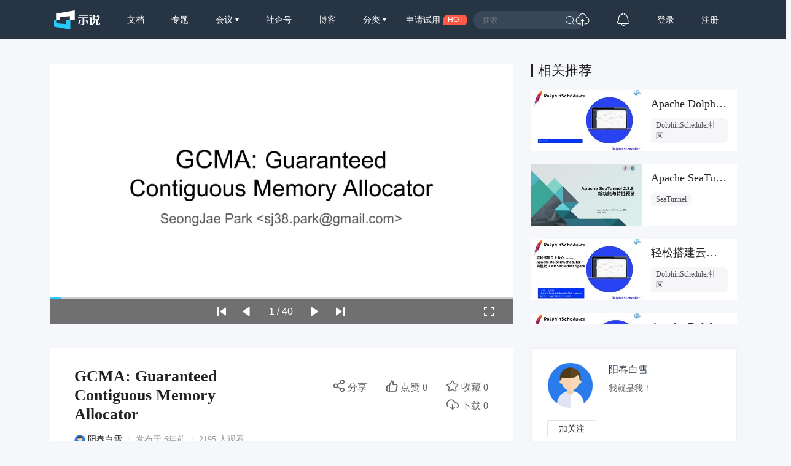

--- FILE ---
content_type: text/html; charset=UTF-8
request_url: https://www.slidestalk.com/u10024/GCMA_Guaranteed_Contiguous_Memory_Allocator
body_size: 23177
content:
<!doctype html>
<html lang="zh">
<head>
    <meta http-equiv="Content-Type" content="text/html; charset=utf-8" />
    <meta name="msapplication-TileColor" content="#ffffff">
    <meta
            name="viewport"
            content="width=device-width, initial-scale=1.0, minimum-scale=1.0, maximum-scale=1.0, user-scalable=no"
    />
    <meta name="applicable-device" content="pc,mobile"/>
    <meta name="theme-color" content="#ffffff">
    <meta name="description" content="GCMA: Guaranteed Contiguous Memory Allocator,,gcma：保证连续内存分配器"/>    <meta http-equiv="X-UA-Compatible" content="IE=edge,chrome=1">
    <link rel="stylesheet" type="text/css" href="https://sslprod.oss-cn-shanghai.aliyuncs.com/assets/plugins/bootstrap-4.6.0/css/bootstrap.min.css"/>
    <link rel="stylesheet" href="//at.alicdn.com/t/c/font_2417960_giv18p3oqzd.css">
    <link rel="stylesheet" type="text/css" href="https://sslprod.oss-cn-shanghai.aliyuncs.com/assets/css/base.css?2026020110"/>
    <link rel="stylesheet" type="text/css" href="https://sslprod.oss-cn-shanghai.aliyuncs.com/assets/css/md.css?2026020110"/>
    <script type="text/javascript" src="https://sslprod.oss-cn-shanghai.aliyuncs.com/assets/js/axios.min.js"></script>
    <script type="text/javascript" src="https://sslprod.oss-cn-shanghai.aliyuncs.com/assets/js/jquery-3.6.0.min.js"></script>
    <script type="text/javascript" src="https://sslprod.oss-cn-shanghai.aliyuncs.com/assets/js/popper.min.js"></script>
    <script type="text/javascript" src="https://sslprod.oss-cn-shanghai.aliyuncs.com/assets/js/js_pop.min.js"></script>
    <script type="text/javascript" src="https://sslprod.oss-cn-shanghai.aliyuncs.com/assets/plugins/bootstrap-4.6.0/js/bootstrap.min.js"></script>
    <script type="text/javascript" src="https://sslprod.oss-cn-shanghai.aliyuncs.com/assets/js/bootstrap-paginator.min.js"></script>
    <meta name="keywords" content="SlidesTalk,阳春白雪,信息技术,操作系统,dma,iommu,cpu,hw,thp,mmu,cma,gcma"/>
<meta name="description" content="GCMA: Guaranteed Contiguous Memory Allocator,,gcma：保证连续内存分配器"/>
<script type="text/javascript" src="https://sslprod.oss-cn-shanghai.aliyuncs.com/assets/js/jquery-ui.min.js"></script>
<script type="text/javascript" src="https://sslprod.oss-cn-shanghai.aliyuncs.com/assets/js/jquery.bxslider4.2.1.js"></script>
<script type="text/javascript" src="https://sslprod.oss-cn-shanghai.aliyuncs.com/assets/js/jquery.lazyload.js"></script>

    <meta property="og:title" content="GCMA: Guaranteed Contiguous Memory Allocator"/>
    <meta property="og:url" content="https://www.slidestalk.com/u10024/GCMA_Guaranteed_Contiguous_Memory_Allocator"/>
    <meta property="og:image" content="https://sslprod.oss-cn-shanghai.aliyuncs.com/stable/slides/GCMA_Guaranteed_Contiguous_Memory_Allocator/thumbnail.jpg"/>
    <meta property="og:description" content="GCMA: Guaranteed Contiguous Memory Allocator,,gcma：保证连续内存分配器"/>
    <link rel="apple-touch-icon-precomposed" sizes="57x57" href="https://sslprod.oss-cn-shanghai.aliyuncs.com/assets/favicon/favicon-57x57.png"/>
    <link rel="apple-touch-icon-precomposed" sizes="114x114" href="https://sslprod.oss-cn-shanghai.aliyuncs.com/assets/favicon/favicon-114x114.png"/>
    <link rel="apple-touch-icon-precomposed" sizes="72x72" href="https://sslprod.oss-cn-shanghai.aliyuncs.com/assets/favicon/favicon-72x72.png"/>
    <link rel="apple-touch-icon-precomposed" sizes="144x144" href="https://sslprod.oss-cn-shanghai.aliyuncs.com/assets/favicon/favicon-144x144.png"/>
    <link rel="apple-touch-icon-precomposed" sizes="60x60" href="https://sslprod.oss-cn-shanghai.aliyuncs.com/assets/favicon/favicon-60x60.png"/>
    <link rel="apple-touch-icon-precomposed" sizes="120x120" href="https://sslprod.oss-cn-shanghai.aliyuncs.com/assets/favicon/favicon-120x120.png"/>
    <link rel="apple-touch-icon-precomposed" sizes="76x76" href="https://sslprod.oss-cn-shanghai.aliyuncs.com/assets/favicon/favicon-76x76.png"/>
    <link rel="apple-touch-icon-precomposed" sizes="152x152" href="https://sslprod.oss-cn-shanghai.aliyuncs.com/assets/favicon/favicon-152x152.png"/>
    <link rel="icon" type="image/png" href="https://sslprod.oss-cn-shanghai.aliyuncs.com/assets/favicon/favicon-196x196.png" sizes="196x196"/>
    <link rel="icon" type="image/png" href="https://sslprod.oss-cn-shanghai.aliyuncs.com/assets/favicon/favicon-96x96.png" sizes="96x96"/>
    <link rel="icon" type="image/png" href="https://sslprod.oss-cn-shanghai.aliyuncs.com/assets/favicon/favicon-32x32.png" sizes="32x32"/>
    <link rel="icon" type="image/png" href="https://sslprod.oss-cn-shanghai.aliyuncs.com/assets/favicon/favicon-16x16.png" sizes="16x16"/>
    <link rel="icon" type="image/png" href="https://sslprod.oss-cn-shanghai.aliyuncs.com/assets/favicon/favicon-128x128.png" sizes="128x128"/>

    <meta name="application-name" content="示说-SlidesTalk"/>
    <title>GCMA: Guaranteed Contiguous Memory Allocator</title>
    
    
    <script type="text/javascript" src="https://sslprod.oss-cn-shanghai.aliyuncs.com/assets/js/baidu.hm.js"></script>
    <script src="https://g.alicdn.com/de/prismplayer/2.9.11/aliplayer-min.js"></script>
        <!-- 确定当前是否为登录状态，并设置全局变量，提供给ajax判断, by lvan -->
    <script>
        let logged_state = false;
            </script>
    <!-- api接口 -->
    <script type="text/javascript" src="https://sslprod.oss-cn-shanghai.aliyuncs.com/assets/js/axiosapi.js?2026020110"></script>
    <script type="text/javascript" src="https://sslprod.oss-cn-shanghai.aliyuncs.com/assets/js/global.js?2026020110"></script>
</head>
<body>
    <!-- headpanel start -->
    <div id="header-wrapper" class="header-wrapper">
        <a class="header-logo" href="/">
            <svg t="1616205781003" alt="示说" class="icon" viewBox="0 0 2477 1024" version="1.1" xmlns="http://www.w3.org/2000/svg" p-id="2113"><path d="M139.56129 529.639226H302.575484v-170.347355L852.628645 307.530323v222.141935h263.927742V0L139.594323 167.936z" fill="#FFFFFF" p-id="2114"></path><path d="M147.654194 529.639226H0v343.205161L872.315871 1024V529.639226h-232.348903v205.460645L147.654194 687.632516z" fill="#26C9F8" p-id="2115"></path><path d="M1899.420903 251.045161h124.102194v39.539613h-124.102194zM2423.973161 694.503226v12.354064c1.651613 21.437935-10.140903 32.140387-35.41058 32.107355-27.020387 0-41.158194-10.669419-39.440516-32.107355v-203.148387c55.659355 0 105.108645-32.239484 103.523096-88.295226V312.485161h-60.151742c8.423226-16.417032 11.396129-38.449548 16.582194-64.842322h-82.151226a255.240258 255.240258 0 0 1-15.161806 64.842322h-107.090581a448.842323 448.842323 0 0 1-15.194839-64.842322H2103.163871c5.086968 26.425806 11.065806 48.42529 17.70529 64.842322h-45.518451v191.355871h63.256774v4.954839c5.020903 92.325161-26.194581 182.767484-102.069678 220.655484v0.198193c-5.086968 2.807742-9.909677 5.384258-12.618322 6.639484 0 0 1.255226-48.755613 1.255226-54.800516v-305.977806h-125.621678v41.224258h37.128258V782.864516s72.836129 0 105.835355-11.429161c122.681806-46.344258 186.401032-147.323871 178.209032-262.738581v-4.954839h53.148904v208.103226c0 51.034839 25.269677 65.172645 75.842064 63.554065h51.662452c48.887742 1.618581 73.331613-10.834581 73.331613-58.599226v-22.395871l-50.704516 0.132129z m-256.264258-225.313032v-119.642839h197.532903v82.547613c1.816774 24.741161-25.038452 37.095226-52.257032 37.095226h-145.275871zM1293.774452 413.332645l-2.081033-39.539613h557.022968l2.081032 39.539613h-220.16v277.999484c1.75071 60.944516-32.04129 90.607484-101.475096 88.988903h-82.184258V743.225806h43.272258c30.290581 0 44.527484-13.179871 42.743742-39.539612v-290.353549h-239.219613zM1324.593548 251.045161h498.853162v39.539613H1324.593548z" fill="#FFFFFF" p-id="2116"></path><path d="M1356.634839 503.246452h92.16l-54.70142 183.527225c-4.294194 14.302968-17.275871 24.080516-32.04129 24.080517h-68.608l63.19071-207.607742zM1787.60671 503.246452h-92.16l54.734451 183.527225c4.261161 14.302968 17.275871 24.080516 32.008258 24.080517h68.608l-63.190709-207.607742z" fill="#FFFFFF" p-id="2117"></path></svg>
        </a>
        <div class="header-wrapper-item header-slides-popular ">
            <a href="/slides/popular">文档</a>
        </div>
        <div class="header-wrapper-item header-slides-popular ">
            <a href="/series">专题</a>
        </div>
        <div class="dropdown header-wrapper-item ">
            <a class="dropdown-toggle" id="meetupsMenuLink" data-toggle="dropdown" aria-haspopup="true" aria-expanded="false">
                会议            </a>
            <div class="menu_horizontal dropdown-menu container-sm meetupsMenuList" aria-labelledby="meetupsMenuLink">
                <div class="wrapper">
                                            <a class="dropdown-item" href="/meetups/-2">全部</a>
                                            <a class="dropdown-item" href="/meetups/-1">直播间</a>
                                    </div>
                <div class="wrapper">
                    <span>
                       <img src="https://sslprod.oss-cn-shanghai.aliyuncs.com/assets/img/icon_hot.png" alt="暂无内容" style="vertical-align:middle;width:16px;height:16px"/>                       热门城市
                    </span>
                                            <div style="display: flex; justify-content:space-between;flex-wrap: wrap;">
                                                            <a
                                        class="dropdown-item" href="/meetups/0"
                                >北京</a>
                                                            <a
                                        class="dropdown-item" href="/meetups/1"
                                >上海</a>
                                                            <a
                                        class="dropdown-item" href="/meetups/2"
                                >广州</a>
                                                            <a
                                        class="dropdown-item" href="/meetups/3"
                                >深圳</a>
                                                            <a
                                        class="dropdown-item" href="/meetups/4"
                                >南京</a>
                                                    </div>
                                            <div style="display: flex; justify-content:space-between;flex-wrap: wrap;">
                                                            <a
                                        class="dropdown-item" href="/meetups/5"
                                >杭州</a>
                                                            <a
                                        class="dropdown-item" href="/meetups/6"
                                >武汉</a>
                                                            <a
                                        class="dropdown-item" href="/meetups/7"
                                >成都</a>
                                                            <a
                                        class="dropdown-item" href="/meetups/8"
                                >合肥</a>
                                                            <a
                                        class="dropdown-item" href="/meetups/9"
                                >苏州</a>
                                                    </div>
                                            <div style="display: flex; justify-content:space-between;flex-wrap: wrap;">
                                                            <a
                                        class="dropdown-item" href="/meetups/10"
                                >宁波</a>
                                                            <a
                                        class="dropdown-item" href="/meetups/11"
                                >西安</a>
                                                            <a
                                        class="dropdown-item" href="/meetups/12"
                                >长沙</a>
                                                            <a
                                        class="dropdown-item" href="/meetups/13"
                                >郑州</a>
                                                            <a
                                        class="dropdown-item" href="/meetups/14"
                                >重庆</a>
                                                    </div>
                                            <div style="display: flex; justify-content:space-between;flex-wrap: wrap;">
                                                            <a
                                        class="dropdown-item" href="/meetups/15"
                                >兰州</a>
                                                            <a
                                        class="dropdown-item" href="/meetups/16"
                                >南宁</a>
                                                            <a
                                        class="dropdown-item" href="/meetups/17"
                                >呼和浩特</a>
                                                            <a
                                        class="dropdown-item" href="/meetups/18"
                                >哈尔滨</a>
                                                            <a
                                        class="dropdown-item" href="/meetups/19"
                                >其他</a>
                                                    </div>
                                    </div>
            </div>
        </div>
        <div class="header-wrapper-item header-slides-popular ">
            <a href="/elite">社企号</a>
        </div>
        <div class="header-wrapper-item header-slides-popular ">
            <a href="/blogs">博客</a>
        </div>
        <div class="dropdown header-wrapper-item ">
            <a class="dropdown-toggle" id="categoriesMenuLink" data-toggle="dropdown" aria-haspopup="true" aria-expanded="false">
                分类            </a>
            <div class="dropdown-menu categoriesMenuList" aria-labelledby="categoriesMenuLink">
            <a class='dropdown-item' href="/slides/popular">全部</a>
                                <a class="dropdown-item" href="/categories/1000">市场营销</a>
                                <a class="dropdown-item" href="/categories/100">信息技术</a>
                                <a class="dropdown-item" href="/categories/101">创业投资</a>
                                <a class="dropdown-item" href="/categories/102">社会人文</a>
                                <a class="dropdown-item" href="/categories/103">财务财经</a>
                                <a class="dropdown-item" href="/categories/104">人力资源</a>
                                <a class="dropdown-item" href="/categories/999">未分类</a>
                            </div>
        </div>
        <div class="header-wrapper-item header-apply-try" href="#" data-toggle="modal" data-target="#contact_modal">
            <div>申请试用</div><div>HOT</div>
        </div>
        <div class="header-search">
            <div class="header-search-input">
                <input type="search" id="searchAction" placeholder="搜索">
                <i class="iconfont iconsousuo"></i>
            </div>
        </div>
        <div class="header-wrapper-item header-quick">
            <a title="快速创建" class="openQuickAdd">
                <i class="iconfont iconchuangjian"></i>
            </a>
        </div>
        <div class="header-wrapper-item header-message">
            <a
                    class="header-message-href" title="消息"
                    href="/u/message"
            >
                <i class="iconfont iconxiaoxi"></i>
                <div class="jSetMessageUnreadCount header-message-num"></div>
            </a>
        </div>
                <div class="jSetULogin header-wrapper-item ">
            <a href="/users/login">登录</a>
        </div>
        <div class="jSetURegister header-wrapper-item ">
            <a href="/users/register"><span class="">注册</span></a>
        </div>
            </div>
    <!-- headpanel end -->
    <!-- 手机版顶部菜单 手机版fast-menu 手机版fast-search start -->
    <div id="header-mobile-wrapper" class="header-mobile-wrapper">
        <a class="header-mobile-logo" href="/">
            <svg t="1616205781003" alt="示说" class="icon" viewBox="0 0 2477 1024" version="1.1" xmlns="http://www.w3.org/2000/svg" p-id="2113"><path d="M139.56129 529.639226H302.575484v-170.347355L852.628645 307.530323v222.141935h263.927742V0L139.594323 167.936z" fill="#FFFFFF" p-id="2114"></path><path d="M147.654194 529.639226H0v343.205161L872.315871 1024V529.639226h-232.348903v205.460645L147.654194 687.632516z" fill="#26C9F8" p-id="2115"></path><path d="M1899.420903 251.045161h124.102194v39.539613h-124.102194zM2423.973161 694.503226v12.354064c1.651613 21.437935-10.140903 32.140387-35.41058 32.107355-27.020387 0-41.158194-10.669419-39.440516-32.107355v-203.148387c55.659355 0 105.108645-32.239484 103.523096-88.295226V312.485161h-60.151742c8.423226-16.417032 11.396129-38.449548 16.582194-64.842322h-82.151226a255.240258 255.240258 0 0 1-15.161806 64.842322h-107.090581a448.842323 448.842323 0 0 1-15.194839-64.842322H2103.163871c5.086968 26.425806 11.065806 48.42529 17.70529 64.842322h-45.518451v191.355871h63.256774v4.954839c5.020903 92.325161-26.194581 182.767484-102.069678 220.655484v0.198193c-5.086968 2.807742-9.909677 5.384258-12.618322 6.639484 0 0 1.255226-48.755613 1.255226-54.800516v-305.977806h-125.621678v41.224258h37.128258V782.864516s72.836129 0 105.835355-11.429161c122.681806-46.344258 186.401032-147.323871 178.209032-262.738581v-4.954839h53.148904v208.103226c0 51.034839 25.269677 65.172645 75.842064 63.554065h51.662452c48.887742 1.618581 73.331613-10.834581 73.331613-58.599226v-22.395871l-50.704516 0.132129z m-256.264258-225.313032v-119.642839h197.532903v82.547613c1.816774 24.741161-25.038452 37.095226-52.257032 37.095226h-145.275871zM1293.774452 413.332645l-2.081033-39.539613h557.022968l2.081032 39.539613h-220.16v277.999484c1.75071 60.944516-32.04129 90.607484-101.475096 88.988903h-82.184258V743.225806h43.272258c30.290581 0 44.527484-13.179871 42.743742-39.539612v-290.353549h-239.219613zM1324.593548 251.045161h498.853162v39.539613H1324.593548z" fill="#FFFFFF" p-id="2116"></path><path d="M1356.634839 503.246452h92.16l-54.70142 183.527225c-4.294194 14.302968-17.275871 24.080516-32.04129 24.080517h-68.608l63.19071-207.607742zM1787.60671 503.246452h-92.16l54.734451 183.527225c4.261161 14.302968 17.275871 24.080516 32.008258 24.080517h68.608l-63.190709-207.607742z" fill="#FFFFFF" p-id="2117"></path></svg>
        </a>
        <div class="header-mobile-search" data-toggle="modal" data-target="#fast-search"><i class="iconfont iconsousuo1"></i></div>
        <a class="header-mobile-menu navbar-toggler" data-toggle="modal" data-target="#fast-menu" aria-expanded="false">
            <i class="iconfont icongengduo2"></i>
        </a>
    </div>
    <div class="modal fade" id="fast-menu" tabindex="-1" role="dialog" aria-labelledby="myModalLabel" data-backdrop="static" aria-hidden="true">
        <div class="modal-dialog">
            <div class="modal-content">
                <div class="modal-header">
                    <h4 class="modal-title" id="myModalLabel"><span></span></h4>
                    <a data-dismiss="modal" aria-hidden="true"><i class="iconfont iconguanbi"></i></a>
                </div>
                <div class="modal-body">
                    <ul class="nav-menu">
                        <li><a href="/">首页</a></li>
                        <li><a href="/slides/popular">文档</a></li>
                        <li><a href="/series">专题</a></li>
                        <li class="dropdown">
                            <a class="dropdown-toggle" data-toggle="dropdown" id="dropdownMenu-meet">会议</a>
                            <div class="menu_horizontal dropdown-menu container-sm meetupsMenuList" aria-labelledby="meetupsMenuLink">
                                <div class="wrapper">
                                                                            <a class="dropdown-item" href="/meetups/-2">全部</a>
                                                                            <a class="dropdown-item" href="/meetups/-1">直播间</a>
                                                                    </div>
                                <div class="wrapper">
                                    <span>
                                    <img src="https://sslprod.oss-cn-shanghai.aliyuncs.com/assets/img/icon_hot.png" alt="暂无内容" style="vertical-align:middle;width:16px;height:16px"/>热门城市
                                    </span>
                                                                            <div>
                                                                                            <a class="dropdown-item" href="/meetups/0">北京</a>
                                                                                            <a class="dropdown-item" href="/meetups/1">上海</a>
                                                                                            <a class="dropdown-item" href="/meetups/2">广州</a>
                                                                                            <a class="dropdown-item" href="/meetups/3">深圳</a>
                                                                                            <a class="dropdown-item" href="/meetups/4">南京</a>
                                                                                    </div>
                                                                            <div>
                                                                                            <a class="dropdown-item" href="/meetups/5">杭州</a>
                                                                                            <a class="dropdown-item" href="/meetups/6">武汉</a>
                                                                                            <a class="dropdown-item" href="/meetups/7">成都</a>
                                                                                            <a class="dropdown-item" href="/meetups/8">合肥</a>
                                                                                            <a class="dropdown-item" href="/meetups/9">苏州</a>
                                                                                    </div>
                                                                            <div>
                                                                                            <a class="dropdown-item" href="/meetups/10">宁波</a>
                                                                                            <a class="dropdown-item" href="/meetups/11">西安</a>
                                                                                            <a class="dropdown-item" href="/meetups/12">长沙</a>
                                                                                            <a class="dropdown-item" href="/meetups/13">郑州</a>
                                                                                            <a class="dropdown-item" href="/meetups/14">重庆</a>
                                                                                    </div>
                                                                            <div>
                                                                                            <a class="dropdown-item" href="/meetups/15">兰州</a>
                                                                                            <a class="dropdown-item" href="/meetups/16">南宁</a>
                                                                                            <a class="dropdown-item" href="/meetups/17">呼和浩特</a>
                                                                                            <a class="dropdown-item" href="/meetups/18">哈尔滨</a>
                                                                                            <a class="dropdown-item" href="/meetups/19">其他</a>
                                                                                    </div>
                                                                    </div>
                            </div>
                        </li>
                        <li><a href="/elite">社企号</a></li>
                        <li><a href="/blogs">博客</a></li>
                        <li class="dropdown">
                            <a
                                    class="dropdown-toggle" data-toggle="dropdown" id="dropdownMenu-category" href="#"
                            >分类</a>
                            <div class="dropdown-menu" aria-labelledby="navbarDropdownMenuLink">
                                                                    <a
                                            class="dropdown-item" href="/categories/1000"
                                    >市场营销</a>
                                                                    <a
                                            class="dropdown-item" href="/categories/100"
                                    >信息技术</a>
                                                                    <a
                                            class="dropdown-item" href="/categories/101"
                                    >创业投资</a>
                                                                    <a
                                            class="dropdown-item" href="/categories/102"
                                    >社会人文</a>
                                                                    <a
                                            class="dropdown-item" href="/categories/103"
                                    >财务财经</a>
                                                                    <a
                                            class="dropdown-item" href="/categories/104"
                                    >人力资源</a>
                                                                    <a
                                            class="dropdown-item" href="/categories/999"
                                    >未分类</a>
                                                            </div>
                        </li>
                        <li class="message"><a href="/u#/uc/message/unread">消息
                                <div
                                        class="position-absolute rounded-circle text-center d-none"
                                ></div>
                            </a></li>
                            
                        <li><a href="/chatbot">示说GPT</a></li>
                        <li><a href="#" data-toggle="modal" data-target="#contact_modal">申请试用</a></li>
                                                    <li><a href="/users/login">登录</a></li>
                                            </ul>
                </div>
            </div>
        </div>
    </div>
    <div class="modal fade" id="fast-search" tabindex="-1" role="dialog" aria-labelledby="myModalLabel"
        aria-hidden="true">
        <div class="modal-dialog">
            <div class="modal-content">
                <div class="modal-header">
                    <input class="form-control" type="search" id="searchActionPad" placeholder="搜索">
                    <a class="fast-close" onclick="searchActionPadFn()">确定</a>
                </div>
            </div>
        </div>
    </div>
    <!-- 手机版menu 手机版search end -->
    <!-- 兑消head设置fixed带来的间隔问题 start -->
    <div class="header-wrapper-fixed">&nbsp;</div>
        <!-- 兑消head设置fixed带来的间隔问题 end -->
    <!-- adminpanel start -->
        <!-- adminpanel end -->
    <!-- editpanel start -->
        <!-- editpanel end -->
    <!-- 快速创建 start -->
    <div class="modal fade" id="fast-menu-shortcut" tabindex="-1" role="dialog" aria-labelledby="myModalLabel" aria-hidden="true"  data-backdrop="static">
    <div class="modal-dialog modal-dialog-centered" style="width: 618px;max-width: 618px">
        <div class="modal-content">
            <div class="modal-header">
                <h4 class="modal-title" id="myModalLabel"><span>快速创建</span></h4>
                <a class="fast-close" data-dismiss="modal" aria-hidden="true">×</a>
            </div>
            <div class="modal-body">
                <div class="quick-add">
                    <div class="quick-item">
                                                    <a
                                    class="quick-svg"
                                    href="/u/slides"
                            >
                                <svg
                                        t="1622093184730" class="icon" viewBox="0 0 1024 1024" version="1.1"
                                        xmlns="http://www.w3.org/2000/svg" p-id="4156" width="200" height="200"
                                >
                                    <path
                                            d="M614.314667 85.333333l21.521066 22.920534L904.533333 376.9344V887.466667a34.133333 34.133333 0 0 1-34.133333 34.133333H153.6a34.133333 34.133333 0 0 1-34.133333-34.133333V119.466667a34.133333 34.133333 0 0 1 34.133333-34.133334L614.314667 85.333333z m-15.530667 34.133334H151.517867v768h720.964266V393.198933L871.850667 392.533333H650.274133a34.133333 34.133333 0 0 1-34.133333-34.133333V136.840533L598.784 119.466667zM665.6 665.6a17.066667 17.066667 0 1 1 0 34.133333H324.266667a17.066667 17.066667 0 0 1 0-34.133333h341.333333z m0-153.6a17.066667 17.066667 0 1 1 0 34.133333H324.266667a17.066667 17.066667 0 0 1 0-34.133333h341.333333zM648.174933 168.891733V358.4L837.717333 358.4 648.174933 168.874667z"
                                            p-id="4157"
                                    ></path>
                                </svg>
                            </a>
                                                <div class="quick-title">
                            <span>创建文档</span>
                                                            <div class="need-check">
                                    <img src="/img/qa-bg.png">
                                    <div>需认证</div>
                                </div>
                                                    </div>
                        <div class="quick-desc">共享会议文档及视频</div>
                    </div>
                    <div class="quick-item">
                                                    <a
                                    class="quick-svg"
                                    href="/u/accounts"
                            >
                                <svg
                                        t="1622093162644" class="icon" viewBox="0 0 1024 1024" version="1.1"
                                        xmlns="http://www.w3.org/2000/svg" p-id="4029" width="200" height="200"
                                >
                                    <path
                                            d="M921.6 699.733333a17.066667 17.066667 0 0 1 17.066667 17.066667v204.8a17.066667 17.066667 0 0 1-17.066667 17.066667H102.4a17.066667 17.066667 0 0 1-17.066667-17.066667V716.8a17.066667 17.066667 0 0 1 17.066667-17.066667h819.2z m-17.066667 34.133334H119.466667v170.666666h785.066666V733.866667z m-580.266666 68.266666a17.066667 17.066667 0 0 1 0 34.133334h-136.533334a17.066667 17.066667 0 0 1 0-34.133334h136.533334z m597.333333-409.6a17.066667 17.066667 0 0 1 17.066667 17.066667v204.8a17.066667 17.066667 0 0 1-17.066667 17.066667H102.4a17.066667 17.066667 0 0 1-17.066667-17.066667V409.6a17.066667 17.066667 0 0 1 17.066667-17.066667h819.2z m-17.066667 34.133334H119.466667v170.666666h785.066666V426.666667z m-580.266666 68.266666a17.066667 17.066667 0 0 1 0 34.133334h-136.533334a17.066667 17.066667 0 0 1 0-34.133334h136.533334zM921.6 85.333333a17.066667 17.066667 0 0 1 17.066667 17.066667v204.8a17.066667 17.066667 0 0 1-17.066667 17.066667H102.4a17.066667 17.066667 0 0 1-17.066667-17.066667V102.4a17.066667 17.066667 0 0 1 17.066667-17.066667h819.2z m-17.066667 34.133334H119.466667v170.666666h785.066666V119.466667z m-580.266666 68.266666a17.066667 17.066667 0 0 1 0 34.133334h-136.533334a17.066667 17.066667 0 0 1 0-34.133334h136.533334z"
                                            p-id="4030"
                                    ></path>
                                </svg>
                            </a>
                                                <div class="quick-title">
                            <span>创建专题</span>
                                                            <div class="need-check">
                                    <img src="/img/qa-bg.png">
                                    <div>需认证</div>
                                </div>
                                                    </div>
                        <div class="quick-desc">关联相同主旨文档</div>
                    </div>
                    <div class="quick-item">
                                                    <a
                                    class="quick-svg"
                                    href="/u/accounts"
                            >
                                <svg
                                        class="icon" viewBox="0 0 60 60" version="1.1"
                                        xmlns="http://www.w3.org/2000/svg" xmlns:xlink="http://www.w3.org/1999/xlink"
                                >
                                    <g transform="translate(5.000000, 8.000000)">
                                        <rect x="7" y="21" width="10" height="2" rx="1"></rect>
                                        <rect x="7" y="29" width="32" height="2" rx="1"></rect>
                                        <path d="M49,0 C49.5522847,-1.01453063e-16 50,0.44771525 50,1 L50,46 C50,46.5522847 49.5522847,47 49,47 L1,47 C0.44771525,47 6.76353751e-17,46.5522847 0,46 L0,1 C-6.76353751e-17,0.44771525 0.44771525,1.01453063e-16 1,0 L49,0 Z M48,14 L2,14 L2,45 L48,45 L48,14 L48,14 Z M48,2 L2,2 L2,12 L2,12 L48,12 L48,2 Z"></path>
                                        <circle id="Oval-path" fill-rule="nonzero" cx="9.5" cy="7.5" r="2.5"></circle>
                                        <circle id="Oval-path" fill-rule="nonzero" cx="18.5" cy="7.5" r="2.5"></circle>
                                    </g>
                                </svg>
                            </a>
                                                <div class='quick-title'>
                            <span>创建博客</span>
                                                            <div class="need-check">
                                    <img src="/img/qa-bg.png">
                                    <div>需认证</div>
                                </div>
                                                    </div>
                        <div class="quick-desc">发表个人博客文章</div>
                    </div>
                    <div class="quick-item">
                                                    <a
                                    class="quick-svg"
                                    href="/u/accounts"
                            >
                                <svg
                                        t='1622092095220' class='icon' viewBox='0 0 1024 1024' version='1.1'
                                        xmlns='http://www.w3.org/2000/svg' p-id='3902' width='200' height='200'
                                >
                                    <path
                                            d='M836.266667 887.466667a17.066667 17.066667 0 0 1 0 34.133333H187.733333a17.066667 17.066667 0 0 1 0-34.133333h648.533334z m68.266666-768a34.133333 34.133333 0 0 1 34.133334 34.133333v614.4a34.133333 34.133333 0 0 1-34.133334 34.133333H119.466667a34.133333 34.133333 0 0 1-34.133334-34.133333V153.6a34.133333 34.133333 0 0 1 34.133334-34.133333h785.066666z m0.682667 33.297066H118.784V768.853333h786.432V152.746667zM729.105067 381.525333c7.543467 7.543467 8.0384 19.456 1.501866 27.579734l-1.501866 1.672533-146.2784 146.295467a20.6848 20.6848 0 0 1-31.0272-2.013867l-96.7168-97.979733-129.655467 129.672533a20.6848 20.6848 0 0 1-27.579733 1.501867l-1.672534-1.501867a20.6848 20.6848 0 0 1-1.501866-27.579733l1.501866-1.6896 146.2784-146.2784a20.6848 20.6848 0 0 1 30.634667 1.501866l0.802133 0.750934 0.085334 0.068266 96.904533 96.955734 128.9728-128.955734a20.6848 20.6848 0 0 1 29.252267 0z'
                                            p-id='3903'
                                    ></path>
                                </svg>
                            </a>
                                                <div class="quick-title">
                            <span>创建会议</span>
                                                            <div class="need-check">
                                    <img src="/img/qa-bg.png">
                                    <div>需认证</div>
                                </div>
                                                    </div>
                        <div class="quick-desc">创建直播或会议</div>
                    </div>
                </div>
            </div>
        </div>
    </div>
</div>    <!-- 快速创建 end -->
    <!-- elitepanel start -->
        <!-- elitepanel end -->
    <!-- swiper start -->
        <!-- swiper end -->
    <!-- loadding_to_msg end -->
    <div class="open_layer_msg_div">
    <div class="form-group" id="open_layer_msg_box">
        <i class="iconfont iconxinxi"></i> <span></span>
    </div>
</div>
<script type="text/javascript">
    $('.open_layer_msg_div').hide();
</script>    <div class="new_open_layer_msg_div">
    <div class="form-group" id="new_open_layer_msg_box">
        <i class="iconfont iconduihao1"></i> <span></span>
    </div>
</div>
<script type="text/javascript">
    $('.new_open_layer_msg_div').hide();
</script>    <!-- loadding_to_msg end -->
    <div class="main-container">
        <!-- start contents -->
        <div class="slide-view-box">
    <div class="slide-view-main">
        <div class="slide-view-main-video">
            <script>
var preset_real_width = -1,
    preset_real_height = -1;

function init_raw_picture() {
    if (preset_real_width < 0) {
        $img = $("#slide_player ul.bxslider_imgs img")[0];
        preset_real_width = $img.width;
        preset_real_height = $img.height;
    }
}
</script>
<div id="slide_player">
    <div class="slide_header">
        <img src="https://sslprod.oss-cn-shanghai.aliyuncs.com/stable/head_pic/user.png" alt=""/>        <div>GCMA: Guaranteed Contiguous Memory Allocator</div>
        <img src="https://sslprod.oss-cn-shanghai.aliyuncs.com/assets/img/logo-embed.png" alt=""/>    </div>
    <div class="slider" id="slide_body">
        <ul class="bxslider_imgs" data-count="40" style="display:none;">
                                                                <li><img class="w-100" src="https://sslprod.oss-cn-shanghai.aliyuncs.com/stable/slides/GCMA_Guaranteed_Contiguous_Memory_Allocator/GCMA_Guaranteed_Contiguous_Memory_Allocator_1440-01.jpg" onload="init_raw_picture()" /></li>
                                                                            <li><img src="/img/loading2.gif" class="lazy image-1" data-src="https://sslprod.oss-cn-shanghai.aliyuncs.com/stable/slides/GCMA_Guaranteed_Contiguous_Memory_Allocator/GCMA_Guaranteed_Contiguous_Memory_Allocator_1440-02.jpg" /></li>
                                                                            <li><img src="/img/loading2.gif" class="lazy image-2" data-src="https://sslprod.oss-cn-shanghai.aliyuncs.com/stable/slides/GCMA_Guaranteed_Contiguous_Memory_Allocator/GCMA_Guaranteed_Contiguous_Memory_Allocator_1440-03.jpg" /></li>
                                                                            <li><img src="/img/loading2.gif" class="lazy image-3" data-src="https://sslprod.oss-cn-shanghai.aliyuncs.com/stable/slides/GCMA_Guaranteed_Contiguous_Memory_Allocator/GCMA_Guaranteed_Contiguous_Memory_Allocator_1440-04.jpg" /></li>
                                                                            <li><img src="/img/loading2.gif" class="lazy image-4" data-src="https://sslprod.oss-cn-shanghai.aliyuncs.com/stable/slides/GCMA_Guaranteed_Contiguous_Memory_Allocator/GCMA_Guaranteed_Contiguous_Memory_Allocator_1440-05.jpg" /></li>
                                                                            <li><img src="/img/loading2.gif" class="lazy image-5" data-src="https://sslprod.oss-cn-shanghai.aliyuncs.com/stable/slides/GCMA_Guaranteed_Contiguous_Memory_Allocator/GCMA_Guaranteed_Contiguous_Memory_Allocator_1440-06.jpg" /></li>
                                                                            <li><img src="/img/loading2.gif" class="lazy image-6" data-src="https://sslprod.oss-cn-shanghai.aliyuncs.com/stable/slides/GCMA_Guaranteed_Contiguous_Memory_Allocator/GCMA_Guaranteed_Contiguous_Memory_Allocator_1440-07.jpg" /></li>
                                                                            <li><img src="/img/loading2.gif" class="lazy image-7" data-src="https://sslprod.oss-cn-shanghai.aliyuncs.com/stable/slides/GCMA_Guaranteed_Contiguous_Memory_Allocator/GCMA_Guaranteed_Contiguous_Memory_Allocator_1440-08.jpg" /></li>
                                                                            <li><img src="/img/loading2.gif" class="lazy image-8" data-src="https://sslprod.oss-cn-shanghai.aliyuncs.com/stable/slides/GCMA_Guaranteed_Contiguous_Memory_Allocator/GCMA_Guaranteed_Contiguous_Memory_Allocator_1440-09.jpg" /></li>
                                                                            <li><img src="/img/loading2.gif" class="lazy image-9" data-src="https://sslprod.oss-cn-shanghai.aliyuncs.com/stable/slides/GCMA_Guaranteed_Contiguous_Memory_Allocator/GCMA_Guaranteed_Contiguous_Memory_Allocator_1440-10.jpg" /></li>
                                                                            <li><img src="/img/loading2.gif" class="lazy image-10" data-src="https://sslprod.oss-cn-shanghai.aliyuncs.com/stable/slides/GCMA_Guaranteed_Contiguous_Memory_Allocator/GCMA_Guaranteed_Contiguous_Memory_Allocator_1440-11.jpg" /></li>
                                                                            <li><img src="/img/loading2.gif" class="lazy image-11" data-src="https://sslprod.oss-cn-shanghai.aliyuncs.com/stable/slides/GCMA_Guaranteed_Contiguous_Memory_Allocator/GCMA_Guaranteed_Contiguous_Memory_Allocator_1440-12.jpg" /></li>
                                                                            <li><img src="/img/loading2.gif" class="lazy image-12" data-src="https://sslprod.oss-cn-shanghai.aliyuncs.com/stable/slides/GCMA_Guaranteed_Contiguous_Memory_Allocator/GCMA_Guaranteed_Contiguous_Memory_Allocator_1440-13.jpg" /></li>
                                                                            <li><img src="/img/loading2.gif" class="lazy image-13" data-src="https://sslprod.oss-cn-shanghai.aliyuncs.com/stable/slides/GCMA_Guaranteed_Contiguous_Memory_Allocator/GCMA_Guaranteed_Contiguous_Memory_Allocator_1440-14.jpg" /></li>
                                                                            <li><img src="/img/loading2.gif" class="lazy image-14" data-src="https://sslprod.oss-cn-shanghai.aliyuncs.com/stable/slides/GCMA_Guaranteed_Contiguous_Memory_Allocator/GCMA_Guaranteed_Contiguous_Memory_Allocator_1440-15.jpg" /></li>
                                                                            <li><img src="/img/loading2.gif" class="lazy image-15" data-src="https://sslprod.oss-cn-shanghai.aliyuncs.com/stable/slides/GCMA_Guaranteed_Contiguous_Memory_Allocator/GCMA_Guaranteed_Contiguous_Memory_Allocator_1440-16.jpg" /></li>
                                                                            <li><img src="/img/loading2.gif" class="lazy image-16" data-src="https://sslprod.oss-cn-shanghai.aliyuncs.com/stable/slides/GCMA_Guaranteed_Contiguous_Memory_Allocator/GCMA_Guaranteed_Contiguous_Memory_Allocator_1440-17.jpg" /></li>
                                                                            <li><img src="/img/loading2.gif" class="lazy image-17" data-src="https://sslprod.oss-cn-shanghai.aliyuncs.com/stable/slides/GCMA_Guaranteed_Contiguous_Memory_Allocator/GCMA_Guaranteed_Contiguous_Memory_Allocator_1440-18.jpg" /></li>
                                                                            <li><img src="/img/loading2.gif" class="lazy image-18" data-src="https://sslprod.oss-cn-shanghai.aliyuncs.com/stable/slides/GCMA_Guaranteed_Contiguous_Memory_Allocator/GCMA_Guaranteed_Contiguous_Memory_Allocator_1440-19.jpg" /></li>
                                                                            <li><img src="/img/loading2.gif" class="lazy image-19" data-src="https://sslprod.oss-cn-shanghai.aliyuncs.com/stable/slides/GCMA_Guaranteed_Contiguous_Memory_Allocator/GCMA_Guaranteed_Contiguous_Memory_Allocator_1440-20.jpg" /></li>
                                                                            <li><img src="/img/loading2.gif" class="lazy image-20" data-src="https://sslprod.oss-cn-shanghai.aliyuncs.com/stable/slides/GCMA_Guaranteed_Contiguous_Memory_Allocator/GCMA_Guaranteed_Contiguous_Memory_Allocator_1440-21.jpg" /></li>
                                                                            <li><img src="/img/loading2.gif" class="lazy image-21" data-src="https://sslprod.oss-cn-shanghai.aliyuncs.com/stable/slides/GCMA_Guaranteed_Contiguous_Memory_Allocator/GCMA_Guaranteed_Contiguous_Memory_Allocator_1440-22.jpg" /></li>
                                                                            <li><img src="/img/loading2.gif" class="lazy image-22" data-src="https://sslprod.oss-cn-shanghai.aliyuncs.com/stable/slides/GCMA_Guaranteed_Contiguous_Memory_Allocator/GCMA_Guaranteed_Contiguous_Memory_Allocator_1440-23.jpg" /></li>
                                                                            <li><img src="/img/loading2.gif" class="lazy image-23" data-src="https://sslprod.oss-cn-shanghai.aliyuncs.com/stable/slides/GCMA_Guaranteed_Contiguous_Memory_Allocator/GCMA_Guaranteed_Contiguous_Memory_Allocator_1440-24.jpg" /></li>
                                                                            <li><img src="/img/loading2.gif" class="lazy image-24" data-src="https://sslprod.oss-cn-shanghai.aliyuncs.com/stable/slides/GCMA_Guaranteed_Contiguous_Memory_Allocator/GCMA_Guaranteed_Contiguous_Memory_Allocator_1440-25.jpg" /></li>
                                                                            <li><img src="/img/loading2.gif" class="lazy image-25" data-src="https://sslprod.oss-cn-shanghai.aliyuncs.com/stable/slides/GCMA_Guaranteed_Contiguous_Memory_Allocator/GCMA_Guaranteed_Contiguous_Memory_Allocator_1440-26.jpg" /></li>
                                                                            <li><img src="/img/loading2.gif" class="lazy image-26" data-src="https://sslprod.oss-cn-shanghai.aliyuncs.com/stable/slides/GCMA_Guaranteed_Contiguous_Memory_Allocator/GCMA_Guaranteed_Contiguous_Memory_Allocator_1440-27.jpg" /></li>
                                                                            <li><img src="/img/loading2.gif" class="lazy image-27" data-src="https://sslprod.oss-cn-shanghai.aliyuncs.com/stable/slides/GCMA_Guaranteed_Contiguous_Memory_Allocator/GCMA_Guaranteed_Contiguous_Memory_Allocator_1440-28.jpg" /></li>
                                                                            <li><img src="/img/loading2.gif" class="lazy image-28" data-src="https://sslprod.oss-cn-shanghai.aliyuncs.com/stable/slides/GCMA_Guaranteed_Contiguous_Memory_Allocator/GCMA_Guaranteed_Contiguous_Memory_Allocator_1440-29.jpg" /></li>
                                                                            <li><img src="/img/loading2.gif" class="lazy image-29" data-src="https://sslprod.oss-cn-shanghai.aliyuncs.com/stable/slides/GCMA_Guaranteed_Contiguous_Memory_Allocator/GCMA_Guaranteed_Contiguous_Memory_Allocator_1440-30.jpg" /></li>
                                                                            <li><img src="/img/loading2.gif" class="lazy image-30" data-src="https://sslprod.oss-cn-shanghai.aliyuncs.com/stable/slides/GCMA_Guaranteed_Contiguous_Memory_Allocator/GCMA_Guaranteed_Contiguous_Memory_Allocator_1440-31.jpg" /></li>
                                                                            <li><img src="/img/loading2.gif" class="lazy image-31" data-src="https://sslprod.oss-cn-shanghai.aliyuncs.com/stable/slides/GCMA_Guaranteed_Contiguous_Memory_Allocator/GCMA_Guaranteed_Contiguous_Memory_Allocator_1440-32.jpg" /></li>
                                                                            <li><img src="/img/loading2.gif" class="lazy image-32" data-src="https://sslprod.oss-cn-shanghai.aliyuncs.com/stable/slides/GCMA_Guaranteed_Contiguous_Memory_Allocator/GCMA_Guaranteed_Contiguous_Memory_Allocator_1440-33.jpg" /></li>
                                                                            <li><img src="/img/loading2.gif" class="lazy image-33" data-src="https://sslprod.oss-cn-shanghai.aliyuncs.com/stable/slides/GCMA_Guaranteed_Contiguous_Memory_Allocator/GCMA_Guaranteed_Contiguous_Memory_Allocator_1440-34.jpg" /></li>
                                                                            <li><img src="/img/loading2.gif" class="lazy image-34" data-src="https://sslprod.oss-cn-shanghai.aliyuncs.com/stable/slides/GCMA_Guaranteed_Contiguous_Memory_Allocator/GCMA_Guaranteed_Contiguous_Memory_Allocator_1440-35.jpg" /></li>
                                                                            <li><img src="/img/loading2.gif" class="lazy image-35" data-src="https://sslprod.oss-cn-shanghai.aliyuncs.com/stable/slides/GCMA_Guaranteed_Contiguous_Memory_Allocator/GCMA_Guaranteed_Contiguous_Memory_Allocator_1440-36.jpg" /></li>
                                                                            <li><img src="/img/loading2.gif" class="lazy image-36" data-src="https://sslprod.oss-cn-shanghai.aliyuncs.com/stable/slides/GCMA_Guaranteed_Contiguous_Memory_Allocator/GCMA_Guaranteed_Contiguous_Memory_Allocator_1440-37.jpg" /></li>
                                                                            <li><img src="/img/loading2.gif" class="lazy image-37" data-src="https://sslprod.oss-cn-shanghai.aliyuncs.com/stable/slides/GCMA_Guaranteed_Contiguous_Memory_Allocator/GCMA_Guaranteed_Contiguous_Memory_Allocator_1440-38.jpg" /></li>
                                                                            <li><img src="/img/loading2.gif" class="lazy image-38" data-src="https://sslprod.oss-cn-shanghai.aliyuncs.com/stable/slides/GCMA_Guaranteed_Contiguous_Memory_Allocator/GCMA_Guaranteed_Contiguous_Memory_Allocator_1440-39.jpg" /></li>
                                                                <li><img src="https://sslprod.oss-cn-shanghai.aliyuncs.com/assets/img/wx-slide.png" alt=""/></li>
                    </ul>
    </div>
    
        <div class="slide_troggle">
        <div>
            <img src="https://sslprod.oss-cn-shanghai.aliyuncs.com/stable/slides/GCMA_Guaranteed_Contiguous_Memory_Allocator/GCMA_Guaranteed_Contiguous_Memory_Allocator_1440-01.jpg">
            <a href="/u10024/GCMA_Guaranteed_Contiguous_Memory_Allocator?video"><div><div></div></div></a>
        </div>
        <div>
            <div>GCMA: Guaranteed Contiguous Memory Allocator</div>
            <div>
                <a href="/u10024/GCMA_Guaranteed_Contiguous_Memory_Allocator?video">播放视频</a>
            </div>
        </div>
    </div>
        <div class="slide_control show" style="font-size:16px;">
        <div class="slide_progress"></div>
        <div class="pre-video-img-container">
            <div class="img_div"><img /></div>
            <div class="text_div"></div>
        </div>
        <div class="info">
            <div></div>
            <div>
                <a><i id="slide_control_fast_backward" class="iconfont iconshangyige"></i></a>
                <a class="ml32"><i id="slide_control_backward" class="iconfont slide_prev iconshangyiye"></i></a>
                <span id="pager"></span>
                <a><i id="slide_control_forward" class="iconfont slide_next iconxiayiye"></i></a>
                <a class="ml32"><i id="slide_control_fast_forward" class="iconfont iconxiayige"></i></a>
            </div>
            <div>
                <i id="slide_control_fullscreen" class="iconfont icon25-bofangqifangda"></i>
                <i id="slide_control_normalscreen" class="iconfont icon26-bofangqisuoxiao"></i>
            </div>
        </div>
    </div>
</div>
<script type="text/javascript" src="https://sslprod.oss-cn-shanghai.aliyuncs.com/assets/js/slidestalk_slideplayer.js"></script>
<script>
$(window).on("load", function() {
    new $SlidePlayer(0, preset_real_width, preset_real_height).init();
    // 自动加载第一页的进度条
    showProgress()
    // 点击修改进度条
    $(".slide_control a").click(function(){
        showProgress()
    })
    // 开始显示3s后隐藏
    // $(".slide_control").addClass('show',function(){
        setTimeout(function() {
            $(".slide_control").removeClass('show')
        }, 3000)
    // });
});
// 显示进度条
function showProgress() {
    var page = $(".slide_control .bx-pager").text().split("/");
    $(".slide_control .slide_progress").append("<style>.slide_control .slide_progress::after{background:linear-gradient(90deg, #2BCAF8 "+page[0]/page[1]*100+"%, #ccc 0%)}</style>");
}
</script>
        </div>
                    <div class='slide-tabs'>
                <a
                        href="/u10024/GCMA_Guaranteed_Contiguous_Memory_Allocator?video"
                        class='slide-tab '
                >
                    视频
                </a>
                <a
                        href="/u10024/GCMA_Guaranteed_Contiguous_Memory_Allocator"
                        class='slide-tab active '
                >
                    文档
                </a>
            </div>
                <div class="title-line"></div>
        <div class="slide-view-main-detail">
            <div class="slide-view-main-detail-item">
                <div class="document-name">
                    <h1 class="document-name-name">GCMA: Guaranteed Contiguous Memory Allocator</h1>
                    <div class="document-name-click document-name-click-p nav">
                                                    <div id="iframe_share">
                                <i class="iconfont iconfenxiang"></i>
                                <span>分享</span>
                                <span></span>
                            </div>
                                                <div onclick="addSlidesThumbUp('GCMA_Guaranteed_Contiguous_Memory_Allocator','')">
                            <i class="jSetSlidesThumbUpIcon-16501 iconfont icondianzan2"></i>
                            <span>点赞</span>
                            <span class="jSetSlidesThumbUpCount-16501">0</span>
                        </div>
                        <div onclick="addSlidesFavorited('GCMA_Guaranteed_Contiguous_Memory_Allocator','')">
                            <i
                                    class="jSetSlidesFavoriteIcon-16501 iconfont icon15-shoucangchanggui"
                                    title="加入收藏，容后慢慢看"
                            ></i>
                            <span>收藏</span>
                            <span class="jSetSlidesFavoriteCount-16501">0</span>
                        </div>
                                                                                    <a onclick="download_slide()" href="javascript:void(0)">
                                    <i class="iconfont iconxiazai3"></i>
                                    <span>下载 0</span>
                                </a>
                                                                            <script type="text/javascript" src="https://sslprod.oss-cn-shanghai.aliyuncs.com/assets/js/clipboard.min.js"></script>
<script type="text/javascript" src="https://sslprod.oss-cn-shanghai.aliyuncs.com/assets/js/jquery.qrcode.min.js"></script>
<!--过渡层-->
<div class="sub-nav-over"></div>
<!--弹出层-->
<div class="sub-nav">
    <div class="content">
        <ul>
            <li>
                快召唤伙伴们来围观吧
            </li>
            <li>
                <i class="iconfont iconweibo2">
                    <span>微博</span>
                </i>
                <i class="iconfont iconQQ">
                    <span>QQ</span>
                </i>
                <i class="iconfont iconQQkongjian">
                    <span>QQ空间</span>
                </i>
                <i class="iconfont icontieba">
                    <span>贴吧</span>
                </i>
            </li>
            <li>
                                    <span class="video">视频嵌入链接</span>
                                                    <span class="file">文档嵌入链接</span>
                            </li>
            <li class="btn"><span></span><span id="btn">复制</span></li>
            <li>
                <!--                <span>尺寸(像素)-->
                <!--                                            <select>-->
                <!--                                                      <option value="344×292">344×292</option>-->
                <!--                                                      <option value="429×359">429×359</option>-->
                <!--                                                      <option value="514×422">514×422</option>-->
                <!--                                                      <option value="599*487">599*487</option>-->
                <!--                                            </select>-->
                <!--                                        </span>-->
                <!--                -->
                <!--                    <span>开始-->
                <!--                                            <select>-->
                <!--                                                      <option value="1">第一页</option>-->
                <!--                                                      <option value="2">第二页</option>-->
                <!--                                                      <option value="3">第三页</option>-->
                <!--                                                      <option value="4">第四页</option>-->
                <!--                                            </select>-->
                <!--                                        </span>-->
                <!--                -->
            </li>
            <li>
                <span>微信扫一扫分享</span>
                <div id="code"></div>
            </li>
            <li>
                已成功复制到剪贴板
            </li>
        </ul>
    </div>
    <s><i></i></s>
</div>

<script type="text/javascript">
    $(document).ready(function () {
        //初始化后端变量到JS
        var isvideo = 'ca3b3042e4f7472aa8c740dce62243e6';
        var iframeW = 640;
        var iframeH = 360;
        var domain = 'https://www.slidestalk.com/u10024/GCMA_Guaranteed_Contiguous_Memory_Allocator';
        //分享弹出框 高宽
        var iHeight = 618;
        var iWidth = 760;
        //获得窗口的垂直位置
        var iTop = 0;
        //获得窗口的水平位置
        var iLeft = 0;
        //dom标签
        var input = $('ul li:nth-of-type(4) > span:nth-of-type(1)');
        var shareline = $('.slide-view-main-detail .sub-nav .content ul li:nth-of-type(4)');
        var sharelinespan = $('.slide-view-main-detail .sub-nav .content ul li:nth-of-type(4) span:nth-of-type(1)');
        var sharetype = $('.slide-view-main-detail .sub-nav .content ul li:nth-of-type(3) > span');
        var sharecontent = $('.slide-view-main-detail .sub-nav .content');
        var msgbox = $('.slide-view-main-detail .sub-nav .content ul li:nth-of-type(7');
        msgbox.hide();
        //FRAME内链接区分视频文档
        var domainurl = "";
        //分享第3方视频为默认地址二维码和文档为第一张图
        var shareimg = ""
        //初始化链接地址 图片视频优先，没视频取文档第一张图
        if (isvideo) {
            domainurl = domain + "?embed&video";
            shareimg = '';
        } else {
            domainurl = domain + "?embed";
            API.fetchSlidesLatestInCategory(16501,
                function addDocsContents(res) {
                    if (res.data.slides.length > 0) {
                        shareimg = res.data.slides[0].picture;
                    }
                }
            )
        }

        //初始化分享框内容
        input.text(GetFrame(domainurl, iframeW, iframeH));

        //分享按钮划过
        $("#iframe_share").mouseover(
            function (event) {
                $(".sub-nav").show();
                event.stopPropagation();
            }
        );

        //过渡层阻止冒泡
        $('.sub-nav,.sub-nav-over').mouseover(
            function (event) {
                event.stopPropagation();
            }
        );

        //文档类型选择
        sharetype.eq(0).addClass('select');
        sharetype.eq(0).click(
            function (event) {
                domain + "?embed";
                input.text(GetFrame(domain + "?embed&video", iframeW, iframeH));
                sharetype.removeClass();
                $(this).addClass('select')
            }
        )
        sharetype.eq(1).click(
            function (event) {
                input.text(GetFrame(domain + "?embed", iframeW, iframeH));
                sharetype.removeClass();
                $(this).addClass('select')
            }
        )

        //鼠标点击分享地址上
        sharelinespan.click(
            function (event) {
                input.addClass('slide-view-main-detail-input-click');
                sharecontent.addClass('slide-view-main-detail-share-content');
                shareline.addClass('slide-view-main-detail-share-line');
                input.addClass('slide-view-main-detail-overflow');
                event.stopPropagation();
            }
        );

        //阻止冒泡
        $('.sub-nav,.sub-nav-over').mouseover(
            function (event) {
                event.stopPropagation();
            }
        );

        //监听冒泡
        $('body').mouseover(
            function () {
                $(".sub-nav").hide();
            }
        ).click(
            function (event) {
                // console.log( event.currentTarget);
                input.removeClass('slide-view-main-detail-input-click');
                sharecontent.removeClass('slide-view-main-detail-share-content');
                shareline.removeClass('slide-view-main-detail-share-line');
                input.removeClass('slide-view-main-detail-overflow');
            }
        )

        //阻止复制按钮冒泡到BODY
        $('body').on('click','#btn',
            function(e){
                e.stopPropagation()
            }
        )

        //分享标题
        var title = encodeURIComponent('GCMA: Guaranteed Contiguous Memory Allocator');
        var url =encodeURIComponent(location.href);
        // 分享到微博
        $('i.iconweibo2').click(
            function () {
                shareToXl(title, url, shareimg, iWidth, iHeight, iTop, iLeft);
                IncrShareCount(16501, 2,'');
            }
        )

        // 分享到QQ空间
        $('i.iconQQkongjian').click(
            function () {
                shareToQqzone(title, url, shareimg, iWidth, iHeight, iTop, iLeft);
                IncrShareCount(16501, 2,'');
            }
        )

        // 分享到QQ
        $('i.iconQQ').click(
            function () {
                shareToqq(title, url, shareimg, iWidth, iHeight, iTop, iLeft);
                IncrShareCount(16501, 2,'');
            }
        )

        // 分享到百度贴吧
        $('i.icontieba').click(
            function () {
                shareToTieba(title, url, shareimg, iWidth, iHeight, iTop, iLeft);
                IncrShareCount(16501, 2,'');
            }
        )

        //格式化分享地址和尺寸
        function GetFrame(url, w, h) {
            let iframecontent = '<iframe src="' + url + '" frame border="0" width="' + w + '" height="' + h + '" scrolling="no" allowfullscreen="true">';
            return iframecontent;
        }

        //剪贴版复制
        var clipboard = new Clipboard('#btn', {
            text: function () {
                return input.text();
            }
        });

        //复制剪贴板
        clipboard.on('success', function (e) {
            msgbox.show();
            setTimeout(function () {
                msgbox.hide();
            }, 2000);
        });

        clipboard.on('error', function (e) {
            console.log(e);
        });

        //分享地址
        var shareurl = window.location.href;

        $("#code").qrcode({
            render: "canvas",
            width: 98,
            height: 98,
            text: shareurl
        });
    })
</script>                    </div>
                </div>
                <div class="document-time">
                    <a href="/u10024">
                        <img src="https://sslprod.oss-cn-shanghai.aliyuncs.com/stable/head_pic/user.png" alt=""/>                    </a>
                    <a href="/u10024">阳春白雪</a>
                    <div>/</div>
                    <div>发布于</div>
                    <div class="release-time"></div>
                    <div>/</div>
                    <div class="jSetSlidesTotalView-16501">2195</div>
                    <div>人观看</div>
                </div>
                <div class="document-tags" id="documentTags">
                    <a class="categories" href="/categories/100" title="类别">
                        #信息技术                    </a>
                </div>
                <div class="dashed-line"></div>
                <div class="markdown-pd">
                    <p>GCMA: Guaranteed Contiguous Memory Allocator<br>gcma：保证连续内存分配器</p>
                </div>
                <div class="slide_summary">
                                        <div class="slide_description" style="display: none;">
                        <details id="slide_descrption" class="mt-3 word-break">
                            <summary class="mb-2">展开查看详情</summary>
                                                                                                                                <div>
                                        <p>1                                            .    GCMA: Guaranteed
Contiguous Memory Allocator
  SeongJae Park &lt;sj38.park@gmail.com&gt;
</p>
                                    </div>
                                                                                                                                                                <div>
                                        <p>2                                            .These slides were presented during
    The Kernel Summit 2018
 (https://events.linuxfoundation.org/events/linux-kernel-summit-2018/)
</p>
                                    </div>
                                                                                                                                                                <div>
                                        <p>3                                            .  This work by SeongJae Park is licensed under the
Creative Commons Attribution-ShareAlike 3.0 Unported
      License. To view a copy of this license, visit
   http://creativecommons.org/licenses/by-sa/3.0/.
</p>
                                    </div>
                                                                                                                                                                <div>
                                        <p>4                                            .I, SeongJae Park

●   SeongJae Park &lt;sj38.park@gmail.com&gt;
●   PhD candidate at Seoul National University
●   Interested in memory management and parallel programming for OS kernels
</p>
                                    </div>
                                                                                                                                                                <div>
                                        <p>5                                            .Contiguous Memory
  Requirements
</p>
                                    </div>
                                                                                                                                                                <div>
                                        <p>6                                            .Who Wants Physically Contiguous Memory?

●   Virtual Memory avoids need of physically contiguous memory
     ○   CPU uses virtual address; virtual regions can be mapped to any physical regions
     ○   MMU maps the virtual address to physical address
●   Particularly, Linux uses demand paging and reclaim


                       Logical address                           Physical address



                                                                        Physical
                Application           CPU             MMU
                                                                        Memory
</p>
                                    </div>
                                                                                                                                                                <div>
                                        <p>7                                            .Devices using Direct Memory Access (DMA)

●   Lots of devices need large internal buffers
    (e.g., 12 Mega-Pixel Camera, 10 Gbps Network interface card, …)
●   Because the MMU is behind the CPU, devices directly addressing the
    memory cannot use the virtual address



                     Logical address                      Physical address




              Application          CPU              MMU
                                                               Physical
                                                               Memory
                Device
                                        DMA



                                       Physical address
</p>
                                    </div>
                                                                                                                                                                <div>
                                        <p>8                                            .Systems using Huge Pages

●   A system can have multiple sizes of pages, usually 4 KiB (regular) and 2 MiB
●   Use of huge pages improve system performance by reducing TLB misses
●   Importance of huge pages is growing
     ○   Modern workloads including big data, cloud, and machine learning are memory intensive
     ○   Systems equipping tera-bytes are not rare now
     ○   It’s especially important on virtual machine based environments
●   A 2 MiB huge page is just 512 physically contiguous regular pages
</p>
                                    </div>
                                                                                                                                                                <div>
                                        <p>9                                            .Existing Solutions
</p>
                                    </div>
                                                                                                                                                                <div>
                                        <p>10                                            .H/W Solutions: IOMMU, Scatter / Gather DMA

●   Idea is simple; add MMU-like additional hardware for devices
●   IOMMU and Scatter/Gather DMA gives the contiguous device memory illusion
●   Additional H/W means increase of power consumption and price, which is
    unaffordable for low-end devices
●   Useless for many cases including huge pages
                    Logical address                 Physicals address




             Application          CPU       MMU
                                                         Physical
                                                         Memory
               Device                       IOMMU
                                      DMA



                    Device address                  Physical address
</p>
                                    </div>
                                                                                                                                                                <div>
                                        <p>11                                            .Even H/W Solutions Impose Overhead

●   Hardware based solutions are well known for low overhead
●   Though it is low, the overhead is inevitable




           Christoph Lameter et al., “User space contiguous memory allocation for DMA”,
                                 Linux Plumbers Conference 2017
</p>
                                    </div>
                                                                                                                                                                <div>
                                        <p>12                                            .Reserved Area Technique

●   Reserves sufficient amount of contiguous area at boot time and
    let only contiguous memory allocation to use the area
●   Simple and effective for contiguous memory allocation
●   Memory space utilization could be low if the reserved area is not fully used
●   Widely adopted despite of the utilization problem




                                     Process

                       Normal Allocation           Contiguous Allocation


                         System Memory             Reserved
                    (Narrowed by Reservation)        Area
</p>
                                    </div>
                                                                                                                                                                <div>
                                        <p>13                                            .CMA: Contiguous Memory Allocator

●   Software-based solution in the Linux kernel
●   Generously extended version of the Reserved area technique
     ○   Mainly focus on memory utilization
     ○   Let movable pages to use the reserved area
     ○   If contig mem alloc requires pages being used for movable pages,
         move those pages out of the reserved area and use the vacant area for contig mem alloc
     ○   Solves the memory utilization problem well because general pages are movable
●   In other words, CMA gives different priority to clients of the reserved area
     ○   Primary client: contiguous memory allocation
     ○   Secondary client: movable page allocation
</p>
                                    </div>
                                                                                                                                                                <div>
                                        <p>14                                            .CMA in Real-land

●   Measured latency for taking a photo using Camera app on Raspberry Pi 2
    under memory stress (Blogbench) for 30 times
●   1.6 Seconds worst-latency with Reserved area technique,
●   9.8 seconds worst-latency with CMA; Unacceptable
</p>
                                    </div>
                                                                                                                                                                <div>
                                        <p>15                                            .The Phantom Menace: Latency of CMA

●   Measured the latency of CMA under the situation
●   It’s clear that latency of Camera is bounded by CMA
</p>
                                    </div>
                                                                                                                                                                <div>
                                        <p>16                                            .CMA: Why So Slow?

●   In short, secondary client of CMA is not so nice as expected
●   Moving page out is an expensive task (copying, rmap control, LRU churn, …)
●   If someone is holding the page, it could not be moved until the one releases
    the page (e.g., get_user_page())
●   Result: Unexpected long latency and even failure
●   That’s why CMA is not adopted to many devices
●   Raspberry Pi does not support CMA officially because of the problem
</p>
                                    </div>
                                                                                                                                                                <div>
                                        <p>17                                            .Buddy Allocator

●   Adaptively split and merge adjacent contiguous pages
●   Highly optimized and heavily used in the Linux kernel
●   Supports only multi-order contiguous pages and up to (MAX_ORDER - 1)
    contiguous pages
●   Under fragmentation, it does time-consuming compaction and retry or just
    fails
     ○   Not a good news for contiguous memory requesting tasks, either
●   THP uses buddy allocator to allocates huge pages
     ○   Quickly falls back to regular pages if it fails to allocate contiguous pages
     ○   As a result, it cannot be used on highly fragmented memory
</p>
                                    </div>
                                                                                                                                                                <div>
                                        <p>18                                            .THP Performance under High Fragmentation

●   Default: THP disabled, Thp: THP always
●   .f suffix: On the fragmented memory
●   Under fragmentation, THP benefits disappear because of the fragmentation
         (Lower is better)
</p>
                                    </div>
                                                                                                                                                                <div>
                                        <p>19                                            .Guaranteed Contiguous
  Memory Allocator
</p>
                                    </div>
                                                                                                                                                                <div>
                                        <p>20                                            .GCMA: Guaranteed Contiguous Memory Allocator

●   GCMA is a variant of CMA that guarantees
     ○   Fast latency and success of allocation
     ○   While keeping memory utilization as well
●   The idea is simple
     ○   Follow primary / secondary client idea of CMA to keep memory utilization
     ○   Select secondary client as only nice one unlike CMA
          ■ For fast latency, should be able to vacate the reserved area as soon as required without
               any task such as moving content
          ■ For success, should be out of kernel control
          ■ For memory utilization, most pages should be able to be secondary client
          ■ In short, frontswap and cleancache
</p>
                                    </div>
                                                                                                                                                                <div>
                                        <p>21                                            .Secondary Clients of GCMA

●   Pages for a write-through mode Frontswap
     ○   Could be discarded immediately because the contents are written through to swap device
     ○   Kernel thinks it’s already swapped out
     ○   Most anonymous pages could be covered
     ○   We recommend users to use Zram as a swap device to minimize write-through overhead
●   Pages for a Clean cache
     ○   Could be discarded because the contents in storage is up to date
     ○   Kernel thinks it’s already evicted out
     ○   Lots of file-backed pages could be the case
●   Additional pros 1: Already expected to not be accessed again soon
     ○   Discarding the secondary client pages would not affect system performance much
●   Additional pros 2: Occurs with only severe workloads
     ○   In peaceful case, no overhead at all
</p>
                                    </div>
                                                                                                                                                                <div>
                                        <p>22                                            .GCMA: Workflow

●   Reserve memory area in boot time
●   If a page is swapped out or evicted from the page cache, keep the content of
    the page in the reserved area
     ○   If the system requires the content of a page again, give it back from the reserved area
     ○   If a contiguous memory allocation requires area being used by those pages, discard those
         pages and use the area for contiguous memory allocation



                                   Process
                         Normal Allocation             Contiguous Allocation


                                                                        Swap Device
                     System Memory              GCMA Reserved
                                                   Area
                            Reclaim / Swap

                              Get back if hit                                  File
</p>
                                    </div>
                                                                                                                                                                <div>
                                        <p>23                                            .GCMA Architecture

●   Reuse CMA interface
     ○   User can turn CMA to GCMA entire or use them selectively on single system
●   DMEM: Discardable Memory
     ○   Abstraction for backend of frontswap and cleancache
     ○   Works as a last chance cache for secondary client pages using GCMA reserved area
     ○   Manages Index to pages using hash table of RB-tree based buckets
     ○   Evicts pages in LRU scheme


             Cleancache        Frontswap                   CMA Interface

                   Dmem Interface
                                                  GCMA Logic           CMA Logic
                     Dmem Logic

                                         Reserved Area
</p>
                                    </div>
                                                                                                                                                                <div>
                                        <p>24                                            .GCMA Implementation

●   Implemented on Linux v3.18, v4.10 and v4.17
●   About 1,500 lines of code
●   Ported, evaluated on Raspberry Pi 2 and a high-end server
●   Available under GPL v3 at: https://github.com/sjp38/linux.gcma
●   Submitted to LKML (https://lkml.org/lkml/2015/2/23/480)
</p>
                                    </div>
                                                                                                                                                                <div>
                                        <p>25                                            .  Evaluations of
GCMA for a Device
</p>
                                    </div>
                                                                                                                                                                <div>
                                        <p>26                                            .Experimental Setup

●   Device setup
     ○   Raspberry Pi 2
     ○   ARM cortex-A7 900 MHz
     ○   1 GiB LPDDR2 SDRAM
     ○   Class 10 SanDisk 16 GiB microSD card
●   Configurations
     ○   Baseline: Linux rpi-v3.18.11 + 100 MiB swap +
         256 MiB reserved area
     ○   CMA: Linux rpi-v3.18.11 + 100 MiB swap +
         256 MiB CMA area
     ○   GCMA: Linux rpi-v3.18.11 + 100 MiB Zram swap +
         256 MiB GCMA area
●   Workloads
     ○   Contig Mem Alloc: Contiguous memory allocation using CMA or GCMA
     ○   Blogbench: Realistic file system benchmark
     ○   Camera shot: Repeatedly taking picture using Raspberry Pi 2 Camera module with 10 seconds
         interval between each shot
</p>
                                    </div>
                                                                                                                                                                <div>
                                        <p>27                                            .Contig Mem Alloc without Background Workload

●   Average of 30 allocations
●   GCMA shows 14.89x to 129.41x faster latency compared to CMA
●   CMA even failed once for 32,768 contiguous pages allocation even though
    there is no background task
</p>
                                    </div>
                                                                                                                                                                <div>
                                        <p>28                                            .4MiB Contig Mem Alloc w/o Background Workload

●   Latency of GCMA is more predictable compared to CMA
</p>
                                    </div>
                                                                                                                                                                <div>
                                        <p>29                                            .4MiB Contig Mem Allocation w/ Background Task

●   Background workload: Blogbench
●   CMA consumes 5 seconds (unacceptable!) for one allocation in bad case
</p>
                                    </div>
                                                                                                                    </details>
                    </div>
                </div>
                <div class="document-name-click document-name-click-m">
                    <div onclick="addSlidesThumbUp('GCMA_Guaranteed_Contiguous_Memory_Allocator','')">
                        <div>
                            <i class="jSetSlidesThumbUpIcon-16501 iconfont icon13-dianzanchanggui"></i>
                        </div>
                        <div>
                            <span class="jSetSlidesThumbUpCount-16501">0</span><span>点赞</span>
                        </div>
                    </div>
                    <div onclick="addSlidesFavorited('GCMA_Guaranteed_Contiguous_Memory_Allocator','')">
                        <div>
                            <i
                                    class="jSetSlidesFavoriteIcon-16501 iconfont icon15-shoucangchanggui"
                                    title="加入收藏，容后慢慢看"
                            ></i></div>
                        <div>
                            <span class="jSetSlidesFavoriteCount-16501">0</span><span>收藏</span>
                        </div>
                    </div>
                                                                        <a href="/slides/download/GCMA_Guaranteed_Contiguous_Memory_Allocator">
                                <div><i class="iconfont iconxiazai3"></i></div>
                                <div><span>0下载</span></div>
                            </a>
                                                            </div>
            </div>
        </div>
    </div>
    <div class="slide-view-aside">
                    <div class="slide-view-aside-docs">
                <div class="document-refresh">相关推荐</div>
                <div class="slide-docs-list" id="relatedSlides">
                    <div class="slide-docs-list-scroll" id="relatedScroll"></div>
                </div>
            </div>
                <div class="slide-view-aside-user">
            <div class="elite-wrapper-border">
                <div class="elite-item-follow">
                    <a class='elite-item-image' href="/u10024">
                        <img src="https://sslprod.oss-cn-shanghai.aliyuncs.com/stable/head_pic/user.png" alt="u10024"/>                    </a>
                    <div
                            class='elite-item-title-focus'
                            onclick="addFavoritedUser(10024)"
                    >
                        <div class="jSetEliteFavoriteText-10024">加关注</div>
                    </div>
                </div>
                <div class="elite-item-content">
                    <div class="elite-item-title">
                        <a
                                class="elite-item-title-name"
                                href="/u10024"
                        >阳春白雪</a>
                    </div>
                    <a class="elite-item-biography">我就是我！</a>
                    <a
                            nofollow class="elite-item-url" href=""
                            target="_blank"
                    ></a>
                </div>
            </div>
        </div>
    </div><!-- end of row -->
</div>
<script type="text/javascript" src="https://sslprod.oss-cn-shanghai.aliyuncs.com/assets/js/iscroll.js"></script>
<script type="text/javascript">
    function download_slide() {
        const url = '/slides/download/GCMA_Guaranteed_Contiguous_Memory_Allocator'
        window.location.href = url
    }

    var relateScroll;
    var user_domain = 'u10024';
    var isover = 0;
    /** 下载文件所用的功能，勿删 */
        
    $(document).ready(function () {
        // ajax各项操作
        API.fetchCheckUserFavorited(Array.of("16501"), 0) // 判断用户是否收藏了文档
            .fetchCheckUserFavorited(Array.of("10024"), 2) // 判断用户是否关注了社企号
            .execSlidesPageViewAdd(16501, '') //将文件阅读量+1
            .execSlidesVideoViewAdd(16501, ) //将视频阅读量+1
            .fetchSlidesLatestInCategory(16501, addDocsContents) //获取关联文档
            .fetchSlideSeriesInfo(16501, addSlideSeries) //获取文档的专题信息
            .fetchSlidesTags(16501, addSlideTags); //获取文档的标签

        // 格式化时间
        var times = st_time_formatter('2019-09-09 17:14:22');
        $(".release-time").append(times);
    });

    // 动态添加关联文档
    function addDocsContents(res) {
        let tmpW = $('.document-refresh').width() * 0.36129032;
        let tmpH = 180 * 9 / 16;
        if (tmpW > 180) {
            tmpH = tmpW * 9 / 16;
        }
        if (res.data.slides.length > 0) {
            let tmp = '';
            $.each(res.data.slides, function (i, item) {
                tmp += `<a href="/s/${item.key}">
                        <div style="height: ${tmpH}px">
                            <img src="${item.picture}" alt="${item.name}">
                        </div>
                        <div>
                            <div>${item.name}</div>
                            <div>${item.user_display_name}</div>
                        </div>
                    </a>`;
            })
            $('#relatedScroll').html(tmp);
            // 设置关联文档滚动
            docsScroll();
        }
    }

    // 计算关联文档的高度
    // by lvan
    function calcDocsListHeight(height) {
        $(".slide-docs-list").css("height", (height - $('.document-refresh').height() - parseInt($('.document-refresh').css('marginBottom'))) + "px");
    }

    // 设置关联文档滚动
    function docsScroll() {
        // 设置关联文档滚动
        relateScroll = new IScroll('#relatedSlides', {
            mouseWheel: true,
            scrollbars: true,
            scrollX: false,
            scrollY: true
        });
        //蛇者文档滚动条的宽高和颜色
        $('.iScrollVerticalScrollbar').css({width: '2px'});
        $('.iScrollIndicator').css({border: 'solid 2px #A8A8A8', borderRadius: '2px'});
    }

    // 动态添加文档专题信息
    function addSlideSeries(res) {
        let tmp = `<a href="/${user_domain}/${res.data.series.uri}" title="专题">${res.data.series.name}</a>`;
        $('#documentTags').append(tmp);
    }

    // 动态添加文档标签
    function addSlideTags(res) {
        if (res.data.tags.length > 0) {
            let tmp = '';
            $.each(res.data.tags, function (i, item) {
                tmp += `<a href="/tag/${item.id}" title="标签">${item.keyname}</a>`
            })
            $('#documentTags').append(tmp);
        }
    }
    
    // 弹出嵌入说明框
    function openEmbedIntro() {
        $('#quicklyEmbedIntro').modal('show');
    }
</script>
        <!-- end contents -->
        <!-- img_code start -->
        <div class="over-div">
<div class="form-group" id="register_form_img_code">
    <input type="text" name="captcha" class="form-control"  placeholder="请输入图形验证码"
           aria-describedby="inputGroupPrepend3">
    <img src="" class="verify-img" width="100" height="38">
    <span class="btn">确认</span>
    <i class="iconfont iconguanbi1"></i>
    <p class="login-invalid-feedback img-code"></p>
</div>
</div>

<script type="text/javascript">
    $('.over-div').hide();
    $(document).ready(function () {
        //点击蒙版关闭弹出层和本身
        // $('.over-div').click(
        //     function () {
        //          $(this).hide();
        //     }
        // )
        $('#register_form_img_code').click(
            function (event) {
                event.stopPropagation();
            }
        )
        $('#register_form_img_code').find('.iconguanbi1').click(
            function (event) {
                $('.over-div').hide();
            }
        )
    })
</script>
        <!-- img_code end -->
        <!-- loadding_to_msg start -->
        <div class="to_login_over-div">
    <div class="form-group" id="to_login_loading">
        <div></div>
        <div><span>3</span>秒后跳转登录页面</div>
        <span class="btn">去登陆</span>
    </div>
</div>
<script type="text/javascript">
    $('.to_login_over-div').hide();
    $(document).ready(function () {
        //点击蒙版关闭弹出层和本身
        // $('.over-div').click(
        //     function () {
        //         $(this).hide();
        //     }
        // )
        $('#to_login_loading .btn').click(
            function () {
                $.slidestalkAccout.to_jump();
            }
        );
    })
</script>
    </div>

    <!-- footer start -->
            <div class="footer-wrapper">
            <div>
                <a href="/users/reg_statement">注册声明</a>
                <a href="/users/private_statement">隐私声明</a>
                <a href="https://www.rangeprime.com/faq/">常见问题</a>
                <a data-toggle="modal" href="#contact_modal">申请试用</a>
                <a href="https://www.rangeprime.com/contactus/">联系我们</a>
            </div>
            <div>
                <div>©2026示说</div>
                <a href="https://beian.miit.gov.cn" target="_blank">沪ICP备18027414号</a>
            </div>
            <div>
                <div><img src="/img/police.png" style="width: 15px;"></div>
                <a href="http://www.beian.gov.cn/portal/registerSystemInfo?recordcode=31011702004679" target="_blank">沪公网安备31011702004679号</a>
            </div>
            <div>
                <img src="/img/electric.png" style="width: 15px;">
                <a
                        href="http://wap.scjgj.sh.gov.cn/businessCheck/verifKey.do?showType=extShow&serial=9031000020190307102544000004317962-SAIC_SHOW_310000-4028e4cb6bb22dee016bc870dc2d0ea7835&signData=MEUCIQDIyKFIBLa/15Imby7jDjkLyjx/wmg7CyPvg6eGmXMgtgIgN1cyVSJQBvESV90ydN4Nffm52371Th0Af1HiCG1ufd0="
                        target="_blank"
                >
                    电子营业执照
                </a>
            </div>
        </div>
        <!-- footer end -->

    <!-- ？？？ -->
    <div class="circle_wait" style="top: 50%;left: 50%;transform: translateX(-50%) translateY(-50%);z-index:9999;display:none;">
        <span aria-hidden="true" class="spinner-border"></span>
    </div>
    <!-- 确认删除 start -->
    <div class="modal fade" id="dlg_del_modal" tabindex="-1" role="dialog"  aria-labelledby="myModalLabel" aria-hidden="true"  data-backdrop="static">
        <div class="modal-dialog modal-dialog-centered" role="document">
        <div class="modal-content">
            <div class="modal-header">
            <h5 class="modal-title">删除</h5>
            <button type="button" class="close" data-dismiss="modal" aria-label="Close">
                <span aria-hidden="true">&times;</span>
            </button>
            </div>
            <div class="modal-body d-flex flex-column">
            <p>确定删除吗？</p>
            </div>
            <div class="modal-footer justify-content-center">
            <button type="button" class="btn btn-primary" id='btn_del_ok'>确定</button>
            <button type="button" class="btn btn-secondary" data-dismiss="modal">取消</button>
            </div>
        </div>
        </div>
    </div>
    <!-- 确认删除 end -->
    <!-- 联系我们 start -->
    <div class="modal fade contact_modal" id="contact_modal" tabindex="-1" role="dialog"  aria-labelledby="myModalLabel" aria-hidden="true"  data-backdrop="static">
    <div class="modal-dialog modal-dialog-centered" role="document">
        <div class="modal-content">
            <div class="modal-header">
                <div class="modal-title">申请试用</div>
                <button type="button" class="close" data-dismiss="modal" aria-hidden="true">×</button>
            </div>
            <div class="modal-body d-flex flex-column">                
                <div class='contact-intro' style="font-size: 14px;">示说运营小组将尽快与您联系，并提供试用服务</div>
                <div class="contact-item d-flex justify-content-between">
    <div>
        <span><b>*</b>姓名</span>
        <input type="text" class="form-control" placeholder="姓名/Name" name="data[contact][name]" maxlength="100" value=""/>
    </div>
    <div>
        <span><b>*</b>手机号码</span>
        <input type="tel" placeholder="手机号码/Telephone" class="form-control" name="data[contact][cellphone]" value=""/>
    </div>
</div>
<div class="contact-item d-flex justify-content-between">
    <div>
        <span><b>*</b>电子邮件</span> 
        <input type="email" placeholder="电子邮件/Email" class="form-control" name="data[contact][email]" value=""/>
    </div>
    <div>
        <span><b>*</b>职位</span> 
        <input type="text" class="form-control" placeholder="职位/Position" name="data[contact][title]" value=""/>
    </div>
</div>
<div class="contact-item d-flex justify-content-between">
    <div>
        <span><b>*</b>单位</span>
        <input type="text" class="form-control" placeholder="公司/院校/组织/Organization" name="data[contact][company]" value=""/>
    </div>
    <div>
        <span><b>*</b>微信号</span>
        <input type="text" class="form-control" placeholder="微信/Wechat" name="data[contact][wechat]" value=""/>
    </div>
</div>
<div class="contact-item d-flex justify-content-between">
    <div style="align-items: flex-start;">
        <span><b>*</b>您的需求</span>
        <textarea class="form-control" placeholder="请描述您的业务需求，如音视频互动直播、多端推流、活动会务策划等…，200字以内" rows="4" name="data[contact][demands]"></textarea>
    </div>
</div>            </div>
            <div class="modal-footer justify-content-center">
                <button type="button" class="btn btn-primary" id='btn_slide_ok' style="background-color: #2BCAF8;border-color: #2BCAF8;" onclick="submit_contact()">确定</button>
            </div>
        </div>
    </div>
</div>
<div class="modal fade" id="contact_modal_success" tabindex="-1" role="dialog">
    <div class="modal-dialog modal-dialog-centered" role="document">
        <div class="modal-content">
            <div class="modal-header" style="border:none;">
                <div class="modal-title" style="font-family: 'PingFangSC-Medium';font-size: 16px;color: #222222;">提交成功</div>
                <button type="button" class="close" data-dismiss="modal" aria-hidden="true">×</button>
            </div>
            <div class="modal-body d-flex flex-column">
                <div class='contact-intro'>示说已收到您的申请试用信息，运营小组将尽快与您取得联系，并为您介绍我们的产品和解答您的疑惑，请耐心等待。</div>
            </div>
            <div class="modal-footer justify-content-center" style="border:none; text-align: right;display: block;margin-bottom: 15px;">
                <button type="button" class="btn btn-primary" data-dismiss="modal" style="background-color: #2BCAF8;border-color: #2BCAF8;width: 80px;height:32px;outline: none;box-shadow: none;">确定</button>
            </div>
        </div>
    </div>
</div>    <!-- 联系我们 end -->
        <!-- 申请解锁 start -->
    <div class="modal enable-wrapper" id="dlg_enable_reply_modal" tabindex="-1" role="dialog" aria-labelledby="myLockupLabel" aria-hidden="true" data-backdrop="static" data-keyboard="false">
        <div class="modal-dialog modal-dialog-centered" role="document">
            <div class="modal-content">
                <div class="modal-header">
                    <h5 class="modal-title">申请解锁提示</h5>
                </div>
                <div class="modal-body">
                    <div>您的申请邮件已经发送至管理员信箱。若经审查没有违规行为，将在7个工作日内为您解除锁定。</div>
                </div>
                <div class="modal-footer justify-content-center">
                    <button type="button" class="btn btn-primary" data-dismiss="modal">我知道了</button>
                </div>
            </div>
        </div>
    </div>
    <!-- 申请解锁 end -->
</div>


<script>
    var BLAFLOW_ADDRESS = "https://app.blaflow.co";
    var BLAFLOW_IFRAMESRC = "https://app.blaflow.co/#/rest/bot?id=04ad3384-19c3-436b-8156-25b131756457&api_key=sk-Cb1KYY7RDo3mBkM4STQSXyHLlIhoS0mh2WdnFYOVKFk";
    (function() {
        var hm = document.createElement("script");
        hm.src = "https://app.blaflow.co/plugins/blaflow_embed.js?3";
        var s = document.getElementsByTagName("script")[0]; 
        s.parentNode.insertBefore(hm, s);
    })();
</script>

</body>
<script>
$(document).ready(function(){
    // 监听滚动事件，当滚动查过顶部菜单栏时将其透明度置为.97
    $(document).scroll(function() {
        var doc_top = $(document).scrollTop()
                    if (doc_top > 94) {
                $('#header-wrapper').css({opacity: 0.97})
            } else {
                $('#header-wrapper').css({opacity: 1})
            }
            });
    // 未登录状态下，快速创建直接跳转至登录页面
    $('.openQuickAdd').click(function() {
        if(logged_state) {
            $('#fast-menu-shortcut').modal('show')
        } else {
            document.location.href = '/users/login'
        }
    })
    })

// 添加用户申请解锁的操作
function replyUnlocked(domain) {
    console.log(domain)
    API.unlockUserByDomain(domain).then((res)=> {
        console.log(res)
        if(res.status === 0) {
            $("#dlg_enable_modal").modal('hide');
            $("#dlg_enable_reply_modal").modal('show');
        }
    }).catch((error) => {
        console.log(error)
    })
}
</script>
</html>


--- FILE ---
content_type: text/html; charset=UTF-8
request_url: https://www.slidestalk.com/web/v4/frontend/slides_get_tags
body_size: 304
content:
{"data":{"id":16501,"tags":[{"id":"5b8b74e5-a07c-4cb0-9842-072b05b0d33e","keyname":"\u64cd\u4f5c\u7cfb\u7edf"},{"id":"5b8b74e9-776c-49c5-9ffd-072b05b0d33e","keyname":"dma"},{"id":"5ba20aaf-db80-4461-a9e7-6485ac138090","keyname":"iommu"},{"id":"5ba4fe8c-b474-4d8d-a721-041cac138090","keyname":"cpu"},{"id":"5c4fabba-683c-4419-91ef-2188ac138090","keyname":"hw"},{"id":"5d7617ee-0af4-40ea-9a53-1c31ac130fca","keyname":"thp"},{"id":"5d7617ee-4d80-49de-9fb3-1c31ac130fca","keyname":"mmu"},{"id":"5d7617ee-adfc-42e0-8a79-1c31ac130fca","keyname":"cma"},{"id":"5d7617ee-d468-40c0-8a9e-1c31ac130fca","keyname":"gcma"}]},"status":0}